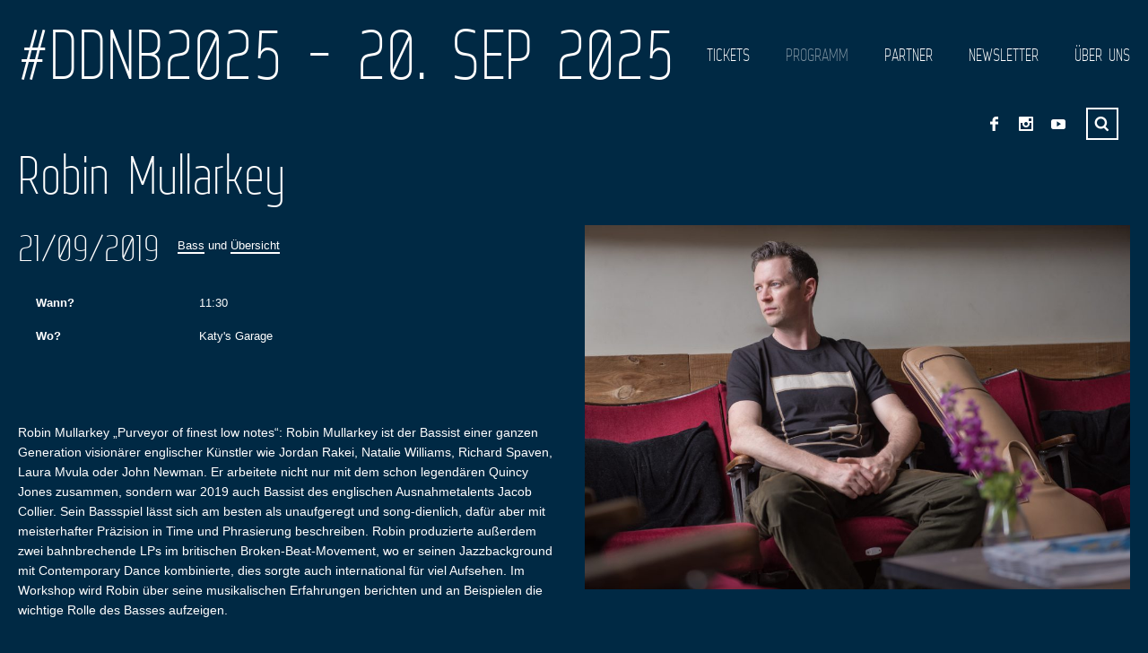

--- FILE ---
content_type: text/html; charset=UTF-8
request_url: https://dresdner-drum-bass-festival.de/event/alex-hoeffken-2/
body_size: 11115
content:
<!DOCTYPE html>
<html lang="de-DE">

<head>

    <meta charset="UTF-8" />
    
    <meta http-equiv="content-type" content="text/html; charset=UTF-8" />
	
    <link rel="dns-prefetch" href="http://ajax.googleapis.com" />
    
	    
    <meta name="viewport" content="width=device-width, initial-scale=1, maximum-scale=1, minimum-scale=1">
    <meta name="author" content="www.grandpixels.com" />
	
    <link rel="alternate" type="application/rss+xml" title="#DDNB2025 &#8211; 20. SEP 2025 RSS Feed" href="https://dresdner-drum-bass-festival.de/feed/" />
    
    <link rel="pingback" href="https://dresdner-drum-bass-festival.de/xmlrpc.php" />
    
    

    <!--[if lt IE 9]>
    <script src="http://html5shiv.googlecode.com/svn/trunk/html5.js"></script>
    <![endif]-->
    
	<meta name='robots' content='index, follow, max-image-preview:large, max-snippet:-1, max-video-preview:-1' />

	<!-- This site is optimized with the Yoast SEO plugin v26.6 - https://yoast.com/wordpress/plugins/seo/ -->
	<title>Robin Mullarkey - #DDNB2025 - 20. SEP 2025</title>
	<link rel="canonical" href="https://dresdner-drum-bass-festival.de/event/alex-hoeffken-2/" />
	<meta property="og:locale" content="de_DE" />
	<meta property="og:type" content="article" />
	<meta property="og:title" content="Robin Mullarkey - #DDNB2025 - 20. SEP 2025" />
	<meta property="og:description" content="Robin Mullarkey „Purveyor of finest low notes“: Robin Mullarkey ist der Bassist einer ganzen Generation visionärer englischer Künstler wie Jordan Rakei, Natalie Williams, Richard Spaven, Laura Mvula oder John Newman. ..." />
	<meta property="og:url" content="https://dresdner-drum-bass-festival.de/event/alex-hoeffken-2/" />
	<meta property="og:site_name" content="#DDNB2025 - 20. SEP 2025" />
	<meta property="article:publisher" content="https://www.facebook.com/DresdnerDrumBassFestival" />
	<meta property="article:modified_time" content="2019-09-02T22:30:19+00:00" />
	<meta property="og:image" content="https://dresdner-drum-bass-festival.de/wp-content/uploads/2019/08/MSJ_1099-1024x683.jpg" />
	<meta property="og:image:width" content="1024" />
	<meta property="og:image:height" content="683" />
	<meta property="og:image:type" content="image/jpeg" />
	<meta name="twitter:label1" content="Geschätzte Lesezeit" />
	<meta name="twitter:data1" content="1 Minute" />
	<script type="application/ld+json" class="yoast-schema-graph">{"@context":"https://schema.org","@graph":[{"@type":"WebPage","@id":"https://dresdner-drum-bass-festival.de/event/alex-hoeffken-2/","url":"https://dresdner-drum-bass-festival.de/event/alex-hoeffken-2/","name":"Robin Mullarkey - #DDNB2025 - 20. SEP 2025","isPartOf":{"@id":"https://dresdner-drum-bass-festival.de/#website"},"primaryImageOfPage":{"@id":"https://dresdner-drum-bass-festival.de/event/alex-hoeffken-2/#primaryimage"},"image":{"@id":"https://dresdner-drum-bass-festival.de/event/alex-hoeffken-2/#primaryimage"},"thumbnailUrl":"https://dresdner-drum-bass-festival.de/wp-content/uploads/2019/08/MSJ_1099-1024x683.jpg","datePublished":"2019-08-07T21:02:49+00:00","dateModified":"2019-09-02T22:30:19+00:00","inLanguage":"de","potentialAction":[{"@type":"ReadAction","target":["https://dresdner-drum-bass-festival.de/event/alex-hoeffken-2/"]}]},{"@type":"ImageObject","inLanguage":"de","@id":"https://dresdner-drum-bass-festival.de/event/alex-hoeffken-2/#primaryimage","url":"https://dresdner-drum-bass-festival.de/wp-content/uploads/2019/08/MSJ_1099-1024x683.jpg","contentUrl":"https://dresdner-drum-bass-festival.de/wp-content/uploads/2019/08/MSJ_1099-1024x683.jpg","width":1024,"height":683},{"@type":"WebSite","@id":"https://dresdner-drum-bass-festival.de/#website","url":"https://dresdner-drum-bass-festival.de/","name":"#DDNB2025 - 20. SEP 2025","description":"Das coolste Rhythmus-Festival Deutschlands","publisher":{"@id":"https://dresdner-drum-bass-festival.de/#organization"},"potentialAction":[{"@type":"SearchAction","target":{"@type":"EntryPoint","urlTemplate":"https://dresdner-drum-bass-festival.de/?s={search_term_string}"},"query-input":{"@type":"PropertyValueSpecification","valueRequired":true,"valueName":"search_term_string"}}],"inLanguage":"de"},{"@type":"Organization","@id":"https://dresdner-drum-bass-festival.de/#organization","name":"Dresdner Drum & Bass Festival","url":"https://dresdner-drum-bass-festival.de/","logo":{"@type":"ImageObject","inLanguage":"de","@id":"https://dresdner-drum-bass-festival.de/#/schema/logo/image/","url":"https://dresdner-drum-bass-festival.de/wp-content/uploads/2022/07/DDBF22_Logo-rund.png","contentUrl":"https://dresdner-drum-bass-festival.de/wp-content/uploads/2022/07/DDBF22_Logo-rund.png","width":500,"height":500,"caption":"Dresdner Drum & Bass Festival"},"image":{"@id":"https://dresdner-drum-bass-festival.de/#/schema/logo/image/"},"sameAs":["https://www.facebook.com/DresdnerDrumBassFestival","https://x.com/drumbassfest","https://www.instagram.com/dresdnerdrumbassfestival/"]}]}</script>
	<!-- / Yoast SEO plugin. -->


<link rel='dns-prefetch' href='//fonts.googleapis.com' />
<link rel="alternate" type="application/rss+xml" title="#DDNB2025 - 20. SEP 2025 &raquo; Feed" href="https://dresdner-drum-bass-festival.de/feed/" />
<link rel="alternate" type="application/rss+xml" title="#DDNB2025 - 20. SEP 2025 &raquo; Kommentar-Feed" href="https://dresdner-drum-bass-festival.de/comments/feed/" />
<link rel="alternate" title="oEmbed (JSON)" type="application/json+oembed" href="https://dresdner-drum-bass-festival.de/wp-json/oembed/1.0/embed?url=https%3A%2F%2Fdresdner-drum-bass-festival.de%2Fevent%2Falex-hoeffken-2%2F&#038;lang=de" />
<link rel="alternate" title="oEmbed (XML)" type="text/xml+oembed" href="https://dresdner-drum-bass-festival.de/wp-json/oembed/1.0/embed?url=https%3A%2F%2Fdresdner-drum-bass-festival.de%2Fevent%2Falex-hoeffken-2%2F&#038;format=xml&#038;lang=de" />
<style id='wp-img-auto-sizes-contain-inline-css' type='text/css'>
img:is([sizes=auto i],[sizes^="auto," i]){contain-intrinsic-size:3000px 1500px}
/*# sourceURL=wp-img-auto-sizes-contain-inline-css */
</style>
<style id='wp-emoji-styles-inline-css' type='text/css'>

	img.wp-smiley, img.emoji {
		display: inline !important;
		border: none !important;
		box-shadow: none !important;
		height: 1em !important;
		width: 1em !important;
		margin: 0 0.07em !important;
		vertical-align: -0.1em !important;
		background: none !important;
		padding: 0 !important;
	}
/*# sourceURL=wp-emoji-styles-inline-css */
</style>
<style id='wp-block-library-inline-css' type='text/css'>
:root{--wp-block-synced-color:#7a00df;--wp-block-synced-color--rgb:122,0,223;--wp-bound-block-color:var(--wp-block-synced-color);--wp-editor-canvas-background:#ddd;--wp-admin-theme-color:#007cba;--wp-admin-theme-color--rgb:0,124,186;--wp-admin-theme-color-darker-10:#006ba1;--wp-admin-theme-color-darker-10--rgb:0,107,160.5;--wp-admin-theme-color-darker-20:#005a87;--wp-admin-theme-color-darker-20--rgb:0,90,135;--wp-admin-border-width-focus:2px}@media (min-resolution:192dpi){:root{--wp-admin-border-width-focus:1.5px}}.wp-element-button{cursor:pointer}:root .has-very-light-gray-background-color{background-color:#eee}:root .has-very-dark-gray-background-color{background-color:#313131}:root .has-very-light-gray-color{color:#eee}:root .has-very-dark-gray-color{color:#313131}:root .has-vivid-green-cyan-to-vivid-cyan-blue-gradient-background{background:linear-gradient(135deg,#00d084,#0693e3)}:root .has-purple-crush-gradient-background{background:linear-gradient(135deg,#34e2e4,#4721fb 50%,#ab1dfe)}:root .has-hazy-dawn-gradient-background{background:linear-gradient(135deg,#faaca8,#dad0ec)}:root .has-subdued-olive-gradient-background{background:linear-gradient(135deg,#fafae1,#67a671)}:root .has-atomic-cream-gradient-background{background:linear-gradient(135deg,#fdd79a,#004a59)}:root .has-nightshade-gradient-background{background:linear-gradient(135deg,#330968,#31cdcf)}:root .has-midnight-gradient-background{background:linear-gradient(135deg,#020381,#2874fc)}:root{--wp--preset--font-size--normal:16px;--wp--preset--font-size--huge:42px}.has-regular-font-size{font-size:1em}.has-larger-font-size{font-size:2.625em}.has-normal-font-size{font-size:var(--wp--preset--font-size--normal)}.has-huge-font-size{font-size:var(--wp--preset--font-size--huge)}.has-text-align-center{text-align:center}.has-text-align-left{text-align:left}.has-text-align-right{text-align:right}.has-fit-text{white-space:nowrap!important}#end-resizable-editor-section{display:none}.aligncenter{clear:both}.items-justified-left{justify-content:flex-start}.items-justified-center{justify-content:center}.items-justified-right{justify-content:flex-end}.items-justified-space-between{justify-content:space-between}.screen-reader-text{border:0;clip-path:inset(50%);height:1px;margin:-1px;overflow:hidden;padding:0;position:absolute;width:1px;word-wrap:normal!important}.screen-reader-text:focus{background-color:#ddd;clip-path:none;color:#444;display:block;font-size:1em;height:auto;left:5px;line-height:normal;padding:15px 23px 14px;text-decoration:none;top:5px;width:auto;z-index:100000}html :where(.has-border-color){border-style:solid}html :where([style*=border-top-color]){border-top-style:solid}html :where([style*=border-right-color]){border-right-style:solid}html :where([style*=border-bottom-color]){border-bottom-style:solid}html :where([style*=border-left-color]){border-left-style:solid}html :where([style*=border-width]){border-style:solid}html :where([style*=border-top-width]){border-top-style:solid}html :where([style*=border-right-width]){border-right-style:solid}html :where([style*=border-bottom-width]){border-bottom-style:solid}html :where([style*=border-left-width]){border-left-style:solid}html :where(img[class*=wp-image-]){height:auto;max-width:100%}:where(figure){margin:0 0 1em}html :where(.is-position-sticky){--wp-admin--admin-bar--position-offset:var(--wp-admin--admin-bar--height,0px)}@media screen and (max-width:600px){html :where(.is-position-sticky){--wp-admin--admin-bar--position-offset:0px}}
/*wp_block_styles_on_demand_placeholder:69695dd1d567a*/
/*# sourceURL=wp-block-library-inline-css */
</style>
<style id='classic-theme-styles-inline-css' type='text/css'>
/*! This file is auto-generated */
.wp-block-button__link{color:#fff;background-color:#32373c;border-radius:9999px;box-shadow:none;text-decoration:none;padding:calc(.667em + 2px) calc(1.333em + 2px);font-size:1.125em}.wp-block-file__button{background:#32373c;color:#fff;text-decoration:none}
/*# sourceURL=/wp-includes/css/classic-themes.min.css */
</style>
<link rel='stylesheet' id='gp-style-css' href='https://dresdner-drum-bass-festival.de/wp-content/themes/muse-child/style.css?ver=6.9' type='text/css' media='all' />
<link rel='stylesheet' id='gp-style-font-opensans-css' href='http://fonts.googleapis.com/css?family=Open+Sans&#038;subset=latin%2Ccyrillic-ext%2Cgreek-ext%2Cgreek%2Cvietnamese%2Clatin-ext%2Ccyrillic&#038;ver=6.9' type='text/css' media='all' />
<script type="text/javascript" src="https://dresdner-drum-bass-festival.de/wp-includes/js/jquery/jquery.min.js?ver=3.7.1" id="jquery-core-js"></script>
<script type="text/javascript" src="https://dresdner-drum-bass-festival.de/wp-includes/js/jquery/jquery-migrate.min.js?ver=3.4.1" id="jquery-migrate-js"></script>
<link rel="https://api.w.org/" href="https://dresdner-drum-bass-festival.de/wp-json/" /><link rel="EditURI" type="application/rsd+xml" title="RSD" href="https://dresdner-drum-bass-festival.de/xmlrpc.php?rsd" />

<link rel='shortlink' href='https://dresdner-drum-bass-festival.de/?p=4230' />
	
		<style type="text/css">
		
		        @font-face {
            font-family: 'WebServeroffRegular';
            src: url('https://dresdner-drum-bass-festival.de/wp-content/themes/muse/fonts/web-serveroff/Web-Serveroff.eot');
            src: url('https://dresdner-drum-bass-festival.de/wp-content/themes/muse/fonts/web-serveroff/Web-Serveroff.eot?#iefix') format('embedded-opentype'),
                 url('https://dresdner-drum-bass-festival.de/wp-content/themes/muse/fonts/web-serveroff/Web-Serveroff.woff') format('woff'),
                 url('https://dresdner-drum-bass-festival.de/wp-content/themes/muse/fonts/web-serveroff/Web-Serveroff.ttf') format('truetype'),
                 url('https://dresdner-drum-bass-festival.de/wp-content/themes/muse/fonts/web-serveroff/Web-Serveroff.svg#WebServeroffRegular') format('svg');
            font-weight: normal;
            font-style: normal;
        }
        			
		/* Font Face */
		
		/* Typography */
		h1, h2, h3, h4, h5, h6 { font-family: "WebServeroffRegular", Helvetica, Arial, sans-serif !important; }
		blockquote { font-family: "WebServeroffRegular", Helvetica, Arial, sans-serif !important; }
		/* Forms */
		label { font-family: "WebServeroffRegular", Helvetica, Arial, sans-serif !important; }
		/* Logo */
		header.header .logo { font-family: "WebServeroffRegular", Helvetica, Arial, sans-serif !important; }
		/* Navigation */
		.navigation-primary,
		.navigation-mobile,
		.categories { font-family: "WebServeroffRegular", Helvetica, Arial, sans-serif !important; }
		/* Slideshow */
		.slide-caption,
		.slide-caption p { font-family: "WebServeroffRegular", Helvetica, Arial, sans-serif !important; }
		/* Widgets */
		.widget_recent_tweet .tweet-text, .widget_pages li a, .widget_subpages li a, .widget_nav_menu li a, .widget_archive li, .widget_categories li, .widget_archive li li, .widget_categories li li, .widget_product_categories li { font-family: "WebServeroffRegular", Helvetica, Arial, sans-serif !important; }
		
		/* Retina Logo */
		
				
		/* Colors & Positions */
		
		/* CSS Common > Selection */
		::selection { background: #bf1817; }
		::-moz-selection { background: #bf1817; }
		/* CSS Common > Links */
		a { color: #ffffff; }
		a:hover { color: #ffffff; border-color: #ffffff; background-color: #002944; }
		a.underline, .underline a, a.underline-hover:hover, .underline-hover a:hover { color: #ffffff; border-color: #ffffff; }
		.content-shop a,
		.content-shop a:hover { background-color: transparent !important; }
		/* Body */
		body { color: #ffffff; background-color: #002944; }
		/* Typography */
		blockquote { color: #bf1817; }
		blockquote cite { color: #ffffff; }
		/* Forms */
		button, .button a, .comments #submit { color: #ffffff; background-color: #002944; border-color: #ffffff; }
		button:hover, .button a:hover, .comments #submit:hover { background-color: #bf1817 !important; border-color: #bf1817; }
		/* Forms > Comments */
		.comments .comment .comment-body { background-color: #002944; }
		.comments .comment .comment-body:before { border-top-color: #002944; }
		.comments .comment.bypostauthor > div > .comment-body { background-color: #002944; }
		.comments .comment.bypostauthor > div > .comment-body:before { border-top-color: #002944; }		
		.comments #cancel-comment-reply-link { color: #bf1817; }
		.comments #cancel-comment-reply-link:hover { color: #ffffff; }
		/* Grid > Common */
		.grid-tiles .tile-block,
		.grid-tiles-sidebar .tile-block { background-color: #002944; }
		/* Header */
		header.header { position: fixed; }
		/* Header > Logo */
		header.header .logo-image.filled { background-color: #002944; }
		header.header .logo-default { background-color: #002944; }
		/* Navigation */
		.navigation { position: fixed; }
		/* Navigation > Navigation > 1st Level */
		.navigation-primary li,
		.navigation-primary li a { color: #ffffff !important; background-color: #002944; }
		.navigation-primary li:hover a,
		.navigation-primary li a:hover { color: #002944 !important; background-color: #ffffff !important; }
		/* Navigation > Navigation > 2nd+ Level */
		.navigation-primary li li,
		.navigation-primary li li a { background-color: #ffffff; }
		.navigation-primary li li a:hover { color: #002944 !important; }
		/* Navigation > Navigation - Mobile */
		.navigation-mobile li a { color: #002944 !important; background-color: #ffffff; }
		.navigation-mobile li a:hover { color: #ffffff !important; background-color: #002944; }
		.navigation-mobile-button a { background-color: #002944; }
		.navigation-mobile-button a:hover { background-color: #bf1817; }
		.page-template-template-home-php .navigation-mobile-button { position: absolute !important; }
		/* Navigation > Navigation - Categories */
		.categories ul li a { color: #ffffff !important; background-color: #bf1817; }
		.categories ul li a:hover { color: #ffffff !important; background-color: #002944; }
		.categories ul li.current-cat a { background-color: #002944; }
		.categories ul li.current-cat a:hover { background-color: #bf1817; }
		/* Toolbar > qTranslate Language Switcher */
		.toolbar .qtrans_language_chooser li { border-color: #ffffff; }
		.toolbar .qtrans_language_chooser li:hover { background-color: #002944; }
		/* Toolbar > Shop Mini Cart */
		.cart-mini li.checkout a { background-color: #bf1817; }
		.cart-mini li.checkout a:hover { background-color: #002944; }
		/* Toolbar > Search - Modal */
		.modal-search-button li a { border-color: #ffffff; }
		.modal-search-button li a:hover { background-color: #002944; }
		.modal-search-close { background-color: #bf1817; }
		.modal-search-close:hover { background-color: #002944; }
		/* Slideshow */
		.slide-caption h2,
		.slide-caption h2.link a { background-color: #bf1817; }
		.slide-caption h2.link a:hover { background-color: #002944; }
		.slide-caption p { background-color: #002944; }
		/* Posts > Common */
		.post .post-body,
		.post .post-image-container { background-color: #002944; }
		.post-share li a { background-color: #002944; }
		.post-share li a:hover { background-color: #bf1817; }
		.post-buy.button a { color: #ffffff; border-color: #ffffff; }
		.post-buy.button a:hover { background-color: #bf1817; border-color: #ffffff; }
		.post-meta .button a { color: #ffffff; background-color: #bf1817; }
		.post-meta .button a:hover { background-color: #002944 !important; }
		/* Posts > Blog & Event Grid Home */
		.grid-post-home { background-color: #002944; }
		.grid-post-home a:hover { background-color: #bf1817; }
		.grid-post-home .post a:hover .post-title { border-color: #ffffff; }
		.grid-event-home { background-color: #002944; }
		/* Posts > Blog Grid */
		.grid-blog .tile.format-audio .post-body.corner:before,
		.grid-blog .tile.format-gallery .post-body.corner:before,
		.grid-blog .tile.format-video .post-body.corner:before,
		.grid-blog .tile.format-quote .post-body.corner:before { border-right-color: #002944; }
		.grid-blog .tile.format-audio .post-corner:before,
		.grid-blog .tile.format-gallery .post-corner:before,
		.grid-blog .tile.format-video .post-corner:before,
		.grid-blog .tile.format-quote .post-corner:before { border-top-color: #002944; }
		.grid-blog .tile.format-quote blockquote { color: #ffffff; }
		/* Posts > Event Grid */
		.grid-event-past .tile .tile-block { background-color: #002944; }
		/* Posts > Event List */
		.list-event .inner { background-color: #002944; }
		/* Posts > Archive Grid */
		.grid-archives a { color: #002944; }
		.grid-archives a:hover { color: #ffffff; }
		/* Singles > Common */
		.post-meta .post-comments a,
		.post-meta .post-categories a { color: #002944; }
		.post-meta .post-comments a:hover,
		.post-meta .post-categories a:hover { color: #ffffff; }
		.post-meta-line ul.post-categories a { background-color: #bf1817; }
		.post-meta-line ul.post-categories a:hover { background-color: #002944; }
		.post-meta-table .inner { background-color: #002944; }
		/* Singles > Single Blog */
		.single-blog .format-quote blockquote { color: #ffffff; }
		/* Singles > Single Event */
		.single-event .post-facebook a:hover { background-color: #bf1817 !important; }
		.single-event .post-vk a:hover { background-color: #bf1817 !important; }
		/* Pagination */
		.pagination a,
		.pagination-post a { background-color: #002944; }
		.pagination a:hover,
		.pagination-post a:hover,
		.pagination span.current { background-color: #bf1817; }
		/* Widgets > Areas */
		.wa-footer-top { color: #002944; background-color: #ffffff; }
		.wa-footer-bottom { color: #002944; background-color: #ffffff; }
		.wa-footer-container { border-color: #002944; }
		/* Widget Tweets [Custom] */
		.widget_tweets li a,
		.widget_recent_tweet li a { color: #002944; }
		.widget_tweets li a:hover,
		.widget_recent_tweet li a:hover { color: #ffffff; background-color: #002944; }
		/* Widget Recent [WordPress & Custom] */
		.widget_recent_posts a,
		.widget_recent_events a,
		.widget_recent_albums a,
		.widget_recent_videos a,
		.widget_recent_entries a,
		.widget_recent_comments a { color: #002944; border-color: #002944; }
		.widget_recent_posts a:hover,
		.widget_recent_events a:hover,
		.widget_recent_albums a:hover,
		.widget_recent_videos a:hover,
		.widget_recent_entries a:hover,
		.widget_recent_comments a:hover { color: #ffffff; }
		/* Widget Pages, Subpages, Navigation [WordPress] */
		.widget_pages li a,
		.widget_subpages li a,
		.widget_nav_menu li a { background-color: #002944; }
		.widget_pages li a:hover,
		.widget_subpages li a:hover,
		.widget_nav_menu li a:hover { background-color: #bf1817; }
		/* Widget Archive, Categories [WordPress] */
		.widget_archive li,
		.widget_categories li { color: #ffffff; background-color: #002944; }
		.widget_archive li a,
		.widget_categories li a { color: #ffffff; }
		/* Widget Tag Cloud & Tags [WordPress] */
		.post-tags a,
		.widget_tag_cloud a { background-color: #002944; }
		.post-tags a:hover,
		.widget_tag_cloud a:hover { background-color: #bf1817; }
		/* Widget Links [WordPress] */
		.widget_links li a { color: #002944; }
		.widget_links li a:hover { color: #ffffff; }
		/* Widget qTranslate [qTranslate] */
		.widget_qtranslate li a { background-color: #002944; }
		.widget_qtranslate li a:hover { background-color: #bf1817; }
		/* Shortcodes > Tabs */
		.gp-tabs .ui-tabs-nav li.ui-state-default a { color: #ffffff; background-color: #002944; }
		.gp-tabs .ui-tabs-nav li.ui-state-default a:hover { color: #ffffff; background-color: #bf1817; }
		.gp-tabs .ui-tabs-nav li.ui-state-active a,
		.gp-tabs .ui-tabs-nav li.ui-state-active a:hover { color: #002944; background-color: #ffffff; }
		.gp-tabs .ui-tabs-panel { background-color: #ffffff; color: #002944; }
		/* Components > Slideshow */
		.gp-theme .rsArrowIcn { background-color: #bf1817; }
		.gp-theme .rsArrowIcn:hover { background-color: #002944; }
		.gp-theme .rsPlayBtn .rsPlayBtnIcon { background-color: #002944; }
		.gp-theme .rsPlayBtn:hover .rsPlayBtnIcon { background-color: #bf1817; }
		.gp-theme .rsCloseVideoIcn { background-color: #bf1817; }
		.gp-theme .rsCloseVideoIcn:hover { background-color: #002944; }
		/* Components > Player */
		.player a:hover { background-color: #002944 !important; }
		.player-progress { background-color: #002944; }
		.player-progress .player-seek-bar { background-color: #002944; }
		.player-progress .player-play-bar { background-color: #bf1817; }
		.player-controls { background-color: #002944; }
		.player-controls .player-volume-value { background-color: #ffffff; }
		.player-controls .player-volume-container { background-color: #002944; }
		.player-playlist ul li a { background-color: #002944; }
		.player-playlist ul li a:hover { background-color: #bf1817 !important; }
		.player-playlist ul li.jp-playlist-current a { background-color: #002944 !important; }
		.grid-blog .post-audio { background-color: #002944; }
		/* Components > Lightbox */
		.lightbox-arrow-left,
		.lightbox-arrow-right { background-color: #bf1817; }
		.lightbox-arrow-left:hover,
		.lightbox-arrow-right:hover { background-color: #002944; }
		.lightbox-close { background-color: #bf1817; }
		.lightbox-close:hover { background-color: #002944; }
        .lightbox-title-container { background-color: #bf1817; }
		/* reCaptcha */
		.recaptcha_theme_clean.recaptchatable #recaptcha_image { border-color: #ffffff !important; }
		/* Components > Back to Top Button */
		.back-to-top { background-color: #bf1817; }
		.back-to-top:hover { background-color: #002944; }
		
				
				
		</style>
		
				<link rel="shortcut icon" href="http://dresdner-drum-bass-festival.de/wp-content/uploads/2014/07/favicon.jpg" />
				<link rel="apple-touch-icon-precomposed" href="https://dresdner-drum-bass-festival.de/wp-content/themes/muse/apple-touch-icon-precomposed.png" />
				<link rel="apple-touch-icon-precomposed" sizes="72x72" href="https://dresdner-drum-bass-festival.de/wp-content/themes/muse/apple-touch-icon-72x72-precomposed.png" />
				<link rel="apple-touch-icon-precomposed" sizes="114x114" href="https://dresdner-drum-bass-festival.de/wp-content/themes/muse/apple-touch-icon-114x114-precomposed.png" />
				<link rel="apple-touch-icon-precomposed" sizes="144x144" href="https://dresdner-drum-bass-festival.de/wp-content/themes/muse/apple-touch-icon-144x144-precomposed.png" />
		<style type="text/css" id="custom-background-css">
body.custom-background { background-color: #002944; }
</style>
	    
</head>

<body class="wp-singular event-template-default single single-event postid-4230 custom-background wp-theme-muse wp-child-theme-muse-child chrome">

	<div class="body-background"></div>
    
                <div class="modal-search display-none">
                <div class="modal-search-inner">
                    <div class="modal-search-input">
                        
<form method="get" action="https://dresdner-drum-bass-festival.de/">
	<fieldset>

    	<input type="text" class="input-search no-radius transition" title="Search ..." value="Search ..." name="s" />

	</fieldset>
</form>
                    </div>
                </div>
                <a href="javascript:;" title="Close" class="modal-search-close"></a>
                
            </div><!-- END // modal-search -->
            
    <header class="header transition">
    
    	        
            <div class="logo logo-default">
                
                <a href="https://dresdner-drum-bass-festival.de" title="#DDNB2025 - 20. SEP 2025">#DDNB2025 - 20. SEP 2025</a>
                
            </div><!-- END // logo-default -->
            
            
    </header><!-- END // header -->
    
    <nav id="navigation" class="navigation" role="navigation">

        <ul id="navigation-primary" class="navigation-primary"><li id="menu-item-4058" class="menu-item menu-item-type-post_type menu-item-object-page menu-item-4058"><a href="https://dresdner-drum-bass-festival.de/news/">News</a></li>
<li id="menu-item-5102" class="menu-item menu-item-type-custom menu-item-object-custom menu-item-5102"><a target="_blank" href="https://www.tixforgigs.com/de-DE/Event/59526/19-dresdner-drum-bass-festival-2025-dresden">Tickets</a></li>
<li id="menu-item-4438" class="menu-item menu-item-type-post_type menu-item-object-page menu-item-4438 current_page_item"><a href="https://dresdner-drum-bass-festival.de/programm/">Programm</a></li>
<li id="menu-item-4053" class="menu-item menu-item-type-post_type menu-item-object-page menu-item-4053"><a href="https://dresdner-drum-bass-festival.de/partner/">Partner</a></li>
<li id="menu-item-4849" class="menu-item menu-item-type-post_type menu-item-object-page menu-item-4849"><a href="https://dresdner-drum-bass-festival.de/newsletter/">Newsletter</a></li>
<li id="menu-item-4809" class="menu-item menu-item-type-post_type menu-item-object-page menu-item-has-children menu-item-4809"><a href="https://dresdner-drum-bass-festival.de/ueber-uns/">Über uns</a>
<ul class="sub-menu">
	<li id="menu-item-4049" class="menu-item menu-item-type-post_type menu-item-object-page menu-item-4049"><a href="https://dresdner-drum-bass-festival.de/kontakt/">Kontakt</a></li>
	<li id="menu-item-4057" class="menu-item menu-item-type-post_type menu-item-object-page menu-item-4057"><a href="https://dresdner-drum-bass-festival.de/kontakt/impressum-disclaimer/">Impressum</a></li>
	<li id="menu-item-4050" class="menu-item menu-item-type-post_type menu-item-object-page menu-item-privacy-policy menu-item-4050"><a rel="privacy-policy" href="https://dresdner-drum-bass-festival.de/kontakt/datenschutzerklaerung/">Datenschutzerklärung</a></li>
	<li id="menu-item-4046" class="menu-item menu-item-type-post_type menu-item-object-page menu-item-4046"><a href="https://dresdner-drum-bass-festival.de/kontakt/agbs/">ALLGEMEINE GESCHÄFTSBEDINGUNGEN / HAUSORDNUNG</a></li>
	<li id="menu-item-4047" class="menu-item menu-item-type-post_type menu-item-object-page menu-item-4047"><a href="https://dresdner-drum-bass-festival.de/archiv/">Archiv</a></li>
	<li id="menu-item-4048" class="menu-item menu-item-type-post_type menu-item-object-page menu-item-has-children menu-item-4048"><a href="https://dresdner-drum-bass-festival.de/archiv/galerie/">Galerie</a>
	<ul class="sub-menu">
		<li id="menu-item-3679" class="menu-item menu-item-type-post_type menu-item-object-gallery menu-item-3679"><a href="https://dresdner-drum-bass-festival.de/gallery/2016-2/">2016</a></li>
		<li id="menu-item-3134" class="menu-item menu-item-type-post_type menu-item-object-gallery menu-item-3134"><a href="https://dresdner-drum-bass-festival.de/gallery/2015-2/">2015</a></li>
		<li id="menu-item-2904" class="menu-item menu-item-type-post_type menu-item-object-gallery menu-item-2904"><a href="https://dresdner-drum-bass-festival.de/gallery/2014-2/">2014</a></li>
		<li id="menu-item-2217" class="menu-item menu-item-type-post_type menu-item-object-gallery menu-item-2217"><a href="https://dresdner-drum-bass-festival.de/gallery/2013-2/">2013</a></li>
		<li id="menu-item-934" class="menu-item menu-item-type-post_type menu-item-object-gallery menu-item-934"><a href="https://dresdner-drum-bass-festival.de/gallery/2012-2/">2012</a></li>
		<li id="menu-item-774" class="menu-item menu-item-type-post_type menu-item-object-gallery menu-item-774"><a href="https://dresdner-drum-bass-festival.de/gallery/2011-2/">2011</a></li>
		<li id="menu-item-1021" class="menu-item menu-item-type-post_type menu-item-object-gallery menu-item-1021"><a href="https://dresdner-drum-bass-festival.de/gallery/2010-3/">2010</a></li>
		<li id="menu-item-1642" class="menu-item menu-item-type-post_type menu-item-object-gallery menu-item-1642"><a href="https://dresdner-drum-bass-festival.de/gallery/2009-2/">2009</a></li>
		<li id="menu-item-1641" class="menu-item menu-item-type-post_type menu-item-object-gallery menu-item-1641"><a href="https://dresdner-drum-bass-festival.de/gallery/2008-2/">2008</a></li>
		<li id="menu-item-1640" class="menu-item menu-item-type-post_type menu-item-object-gallery menu-item-1640"><a href="https://dresdner-drum-bass-festival.de/gallery/2007-2/">2007</a></li>
	</ul>
</li>
</ul>
</li>
</ul>
    </nav><!-- END // navigation -->

    <div id="navigation-mobile-button" class="navigation-mobile-button">
            
        <a href="#navigation-mobile"></a>
        
    </div><!-- END // navigation-mobile-button -->
	
    
<div class="toolbar toolbar-header clearfix">

    
        
<ul class="socials">
        
            
        <li class="social-facebook">
            <a href="https://www.facebook.com/DresdnerDrumBassFestival" title="Facebook" target="_blank">
                Facebook            </a>
        </li>
        
        
            
        <li class="social-instagram">
            <a href="https://www.instagram.com/dresdnerdrumbassfestival/" title="Instagram" target="_blank">
                Instagram            </a>
        </li>
        
        
    
            
        <li class="social-youtube">
            <a href="https://www.youtube.com/channel/UCOzZwEA2tvmI7WEhmoaWCZg" title="YouTube" target="_blank">
                YouTube            </a>
        </li>
        
    
        
        
    
        
        
        
        
        
        
        
        
        
        
        
        
        
        
        
        
        
</ul><!-- END // socials -->    
        
        
        <ul class="modal-search-button">
            
            <li>
                <a href="javascript:;" title="Search ...">
                    Search ...                </a>
            </li>
            
        </ul>
    
        
        
            
        
        
        <ul class="cart-mini">
        
                        
        </ul><!-- END // cart-mini -->
    
    
</div><!-- END // toolbar -->
	<div class="canvas">
		
        
<header class="page-header">
    
    <h1>
		Robin Mullarkey    	
            
    </h1>
    
</header><!-- END // page-header -->        		
		<div class="grid">
        
        	            
            <div class="content single-event one-entire" role="main">
                            
				                
                        <article class="clearfix post-4230 event type-event status-publish has-post-thumbnail hentry category-event-bass category-event-uebersicht">

							                            
                                <div class="col-1 one-half float-right-important">
                                
                                                            
                                                                
                                    <div class="post-image lightbox overlay">
                                        <a href="https://dresdner-drum-bass-festival.de/wp-content/uploads/2019/08/MSJ_1099-1024x683.jpg">
                                            <img width="1024" height="683" src="https://dresdner-drum-bass-festival.de/wp-content/uploads/2019/08/MSJ_1099-1024x683.jpg" class="attachment-large size-large wp-post-image" alt="" decoding="async" fetchpriority="high" srcset="https://dresdner-drum-bass-festival.de/wp-content/uploads/2019/08/MSJ_1099-1024x683.jpg 1024w, https://dresdner-drum-bass-festival.de/wp-content/uploads/2019/08/MSJ_1099-1024x683-600x400.jpg 600w, https://dresdner-drum-bass-festival.de/wp-content/uploads/2019/08/MSJ_1099-1024x683-768x512.jpg 768w, https://dresdner-drum-bass-festival.de/wp-content/uploads/2019/08/MSJ_1099-1024x683-1000x667.jpg 1000w, https://dresdner-drum-bass-festival.de/wp-content/uploads/2019/08/MSJ_1099-1024x683-300x200.jpg 300w" sizes="(max-width: 1024px) 100vw, 1024px" />                                            <span class="overlay-block"><span class="overlay-icon"></span></span>
                                        </a>
                                    </div><!-- END // post-image -->
                                    
                                                                
                                                                
                            </div><!-- END // one-half | one-entire -->
                            
                                
                                <div class="col-2 one-half float-left-important margin-right">
                            
                                                        
                            	                            
                            	<div class="post-meta-line one-entire inner-no-top-left clearfix">
                                    
                                    <ul>
                                        <li>
                                            <h2 class="post-date">21/09/2019</h2>
                                        </li>
                                        <li class="post-taxonomies-event underline">
                                            <span class="display-none">Categories:</span><a href="https://dresdner-drum-bass-festival.de/event-category/bass/">Bass</a> und <a href="https://dresdner-drum-bass-festival.de/event-category/uebersicht/">Übersicht</a> 
                                        </li>
                                                                            </ul>
                                        
                                </div><!-- END // post-meta-line -->
                            
                                <div class="post-meta clearfix">
                                    
                                    <div class="post-meta-table underline">
                                        
                                                                                    
                                            <div class="post-time row clearfix">
                                            
                                                <div class="cell head"><div class="inner">Wann?</div></div>
                                                <div class="cell"><div class="inner">11:30</div></div>
                                            
                                            </div><!-- END // post-time -->
                                            
                                                                                
                                                                                        
                                                <div class="post-venue row clearfix">
                                            
                                                    <div class="cell head"><div class="inner">Wo?</div></div>
                                                    <div class="cell"><div class="inner">Katy's Garage</div></div>
                                                
                                                </div><!-- END // post-venue -->
                                                
                                                                                
                                                                                
                                                                                
                                                                                
                                                                                
                                    </div><!-- END // post-meta-table -->
                                    
                                                                        
                                                                        
                                                                        
                                                                        
                                </div><!-- END // post-meta -->
                                
                                <div class="post-content clearfix">
                                
                                    <p><span style="font-weight: 400;">Robin Mullarkey „Purveyor of finest low notes“: Robin Mullarkey ist der Bassist einer ganzen Generation visionärer englischer Künstler wie Jordan Rakei, Natalie Williams, Richard Spaven, Laura Mvula oder John Newman. Er arbeitete nicht nur mit dem schon legendären Quincy Jones zusammen, sondern war 2019 auch Bassist des englischen Ausnahmetalents Jacob Collier. Sein Bassspiel lässt sich am besten als unaufgeregt und song-dienlich, dafür aber mit meisterhafter Präzision in Time und Phrasierung beschreiben. Robin produzierte außerdem zwei bahnbrechende LPs im britischen Broken-Beat-Movement, wo er seinen Jazzbackground mit Contemporary Dance kombinierte, dies sorgte auch international für viel Aufsehen. Im Workshop wird Robin über seine musikalischen Erfahrungen berichten und an Beispielen die wichtige Rolle des Basses aufzeigen.</span></p>
<p><iframe width="1200" height="675" src="https://www.youtube.com/embed/IuMOy_EKbIU?feature=oembed" frameborder="0" allow="accelerometer; autoplay; encrypted-media; gyroscope; picture-in-picture" allowfullscreen></iframe></p>
                                    
                                </div><!-- END // post-content -->

										
		<div class="post-share">
	
			<h3>Share</h3>
	
			<ul>
			
							
					<li class="share-twitter social-twitter">
						<a href="http://twitter.com/share?url=https://dresdner-drum-bass-festival.de/event/alex-hoeffken-2/&amp;text=Robin%20Mullarkey" title="Tweet This" target="_blank"></a>
					</li>
				
								
							
					<li class="share-facebook social-facebook">
						<a href="http://www.facebook.com/sharer.php?u=https://dresdner-drum-bass-festival.de/event/alex-hoeffken-2/&amp;title=Robin%20Mullarkey" title="Share on Facebook" target="_blank"></a>
					</li>
				
								
							
					<li class="share-googleplus social-googleplus">
						<a href="https://plus.google.com/share?url=https://dresdner-drum-bass-festival.de/event/alex-hoeffken-2/" title="Share on Google+" target="_blank"></a>
					</li>
				
								
								
					
			</ul>
			
		</div>
		
		
                            </div><!-- END // one-half | one-entire -->
                            
                        </article><!-- END // post -->
                
                                
                                                
			</div><!-- END // content -->
            
            
        </div><!-- END // grid -->
        
	</div><!-- END // canvas -->



	<footer class="footer clearfix">
    
    	        
                    
        <div class="footer-absolute clearfix">
        
        	<div class="copyright float-left">
        
        		<a href="http://dresdner-drum-bass-festival.de/impressum-disclaimer/" title="Impressum">Impressum/Disclaimer</a>            
            </div><!-- END // copyright -->
			
            
<div class="toolbar toolbar-footer clearfix">

    
        
<ul class="socials">
        
            
        <li class="social-facebook">
            <a href="https://www.facebook.com/DresdnerDrumBassFestival" title="Facebook" target="_blank">
                Facebook            </a>
        </li>
        
        
            
        <li class="social-instagram">
            <a href="https://www.instagram.com/dresdnerdrumbassfestival/" title="Instagram" target="_blank">
                Instagram            </a>
        </li>
        
        
    
            
        <li class="social-youtube">
            <a href="https://www.youtube.com/channel/UCOzZwEA2tvmI7WEhmoaWCZg" title="YouTube" target="_blank">
                YouTube            </a>
        </li>
        
    
        
        
    
        
        
        
        
        
        
        
        
        
        
        
        
        
        
        
        
        
</ul><!-- END // socials -->    
        
        
        <ul class="modal-search-button">
            
            <li>
                <a href="javascript:;" title="Search ...">
                    Search ...                </a>
            </li>
            
        </ul>
    
        
        
            
        
        
        <ul class="cart-mini">
        
                        
        </ul><!-- END // cart-mini -->
    
    
</div><!-- END // toolbar -->
        </div><!-- END // footer-absolute -->
    
    </footer>
    
    <div class="back-to-top" title="Back to Top"></div><!-- END // back-to-top -->

	<script>
  (function(i,s,o,g,r,a,m){i['GoogleAnalyticsObject']=r;i[r]=i[r]||function(){
  (i[r].q=i[r].q||[]).push(arguments)},i[r].l=1*new Date();a=s.createElement(o),
  m=s.getElementsByTagName(o)[0];a.async=1;a.src=g;m.parentNode.insertBefore(a,m)
  })(window,document,'script','//www.google-analytics.com/analytics.js','ga');

  ga('create', 'UA-41930665-1', 'dresdner-drum-bass-festival.de');
  ga('send', 'pageview');

</script>    <script type="speculationrules">
{"prefetch":[{"source":"document","where":{"and":[{"href_matches":"/*"},{"not":{"href_matches":["/wp-*.php","/wp-admin/*","/wp-content/uploads/*","/wp-content/*","/wp-content/plugins/*","/wp-content/themes/muse-child/*","/wp-content/themes/muse/*","/*\\?(.+)"]}},{"not":{"selector_matches":"a[rel~=\"nofollow\"]"}},{"not":{"selector_matches":".no-prefetch, .no-prefetch a"}}]},"eagerness":"conservative"}]}
</script>
			
		<script type="text/javascript">
		
			//<![CDATA[
				
				// Load Images
				jQuery(document).ready(function() {
					"use strict";
					
					// Load Images
					jQuery(".canvas").loadImages();
	
					// Fit Videos
					jQuery(".canvas").fitVids();
				 
				});
				
								
			//]]>
			
		</script>
			
		
		<script type="text/javascript">
			
			//<![CDATA[
			
				jQuery(document).ready(function() {
		
					jQuery('input[name=s]').focus(function() {
						"use strict";
						
						if (jQuery(this).val() === 'Search ...') {
							jQuery(this).val('');
						}
						
					});
					
					jQuery('input[name=s]').blur(function() {
						"use strict";
						
						if (jQuery(this).val() === '') {
							jQuery(this).val('Search ...'); 
						}
						
					});
				
				});
	
			//]]>
			
		</script>
			
	<script type="text/javascript" src="https://dresdner-drum-bass-festival.de/wp-includes/js/jquery/ui/core.min.js?ver=1.13.3" id="jquery-ui-core-js"></script>
<script type="text/javascript" src="https://dresdner-drum-bass-festival.de/wp-includes/js/jquery/ui/tabs.min.js?ver=1.13.3" id="jquery-ui-tabs-js"></script>
<script type="text/javascript" src="https://dresdner-drum-bass-festival.de/wp-content/themes/muse/javascripts/jquery.jplayer.min.js?ver=2.4.1" id="gp-jplayer-js"></script>
<script type="text/javascript" src="https://dresdner-drum-bass-festival.de/wp-content/themes/muse/javascripts/jquery.isotope.min.js?ver=1.5.21" id="gp-isotope-js"></script>
<script type="text/javascript" src="https://dresdner-drum-bass-festival.de/wp-content/themes/muse/javascripts/jquery.loadimages.min.js?ver=1.0.0" id="gp-loadimages-js"></script>
<script type="text/javascript" src="https://dresdner-drum-bass-festival.de/wp-content/themes/muse/javascripts/jquery.fitvids.js?ver=1.0" id="gp-fitvids-js"></script>
<script type="text/javascript" src="https://dresdner-drum-bass-festival.de/wp-content/themes/muse/javascripts/jquery.backstretch.min.js?ver=2.0.4" id="gp-backstretch-js"></script>
<script type="text/javascript" src="https://dresdner-drum-bass-festival.de/wp-content/themes/muse/javascripts/jquery.respond.min.js?ver=1.0.0" id="gp-respond-js"></script>
<script type="text/javascript" src="https://dresdner-drum-bass-festival.de/wp-content/themes/muse/javascripts/jquery.touchtouch.min.js?ver=1.0.0" id="gp-lightbox-js"></script>
<script type="text/javascript" src="https://dresdner-drum-bass-festival.de/wp-content/themes/muse/javascripts/jquery.muse.js?ver=1.0.0" id="muse-js"></script>
<script id="wp-emoji-settings" type="application/json">
{"baseUrl":"https://s.w.org/images/core/emoji/17.0.2/72x72/","ext":".png","svgUrl":"https://s.w.org/images/core/emoji/17.0.2/svg/","svgExt":".svg","source":{"concatemoji":"https://dresdner-drum-bass-festival.de/wp-includes/js/wp-emoji-release.min.js?ver=6.9"}}
</script>
<script type="module">
/* <![CDATA[ */
/*! This file is auto-generated */
const a=JSON.parse(document.getElementById("wp-emoji-settings").textContent),o=(window._wpemojiSettings=a,"wpEmojiSettingsSupports"),s=["flag","emoji"];function i(e){try{var t={supportTests:e,timestamp:(new Date).valueOf()};sessionStorage.setItem(o,JSON.stringify(t))}catch(e){}}function c(e,t,n){e.clearRect(0,0,e.canvas.width,e.canvas.height),e.fillText(t,0,0);t=new Uint32Array(e.getImageData(0,0,e.canvas.width,e.canvas.height).data);e.clearRect(0,0,e.canvas.width,e.canvas.height),e.fillText(n,0,0);const a=new Uint32Array(e.getImageData(0,0,e.canvas.width,e.canvas.height).data);return t.every((e,t)=>e===a[t])}function p(e,t){e.clearRect(0,0,e.canvas.width,e.canvas.height),e.fillText(t,0,0);var n=e.getImageData(16,16,1,1);for(let e=0;e<n.data.length;e++)if(0!==n.data[e])return!1;return!0}function u(e,t,n,a){switch(t){case"flag":return n(e,"\ud83c\udff3\ufe0f\u200d\u26a7\ufe0f","\ud83c\udff3\ufe0f\u200b\u26a7\ufe0f")?!1:!n(e,"\ud83c\udde8\ud83c\uddf6","\ud83c\udde8\u200b\ud83c\uddf6")&&!n(e,"\ud83c\udff4\udb40\udc67\udb40\udc62\udb40\udc65\udb40\udc6e\udb40\udc67\udb40\udc7f","\ud83c\udff4\u200b\udb40\udc67\u200b\udb40\udc62\u200b\udb40\udc65\u200b\udb40\udc6e\u200b\udb40\udc67\u200b\udb40\udc7f");case"emoji":return!a(e,"\ud83e\u1fac8")}return!1}function f(e,t,n,a){let r;const o=(r="undefined"!=typeof WorkerGlobalScope&&self instanceof WorkerGlobalScope?new OffscreenCanvas(300,150):document.createElement("canvas")).getContext("2d",{willReadFrequently:!0}),s=(o.textBaseline="top",o.font="600 32px Arial",{});return e.forEach(e=>{s[e]=t(o,e,n,a)}),s}function r(e){var t=document.createElement("script");t.src=e,t.defer=!0,document.head.appendChild(t)}a.supports={everything:!0,everythingExceptFlag:!0},new Promise(t=>{let n=function(){try{var e=JSON.parse(sessionStorage.getItem(o));if("object"==typeof e&&"number"==typeof e.timestamp&&(new Date).valueOf()<e.timestamp+604800&&"object"==typeof e.supportTests)return e.supportTests}catch(e){}return null}();if(!n){if("undefined"!=typeof Worker&&"undefined"!=typeof OffscreenCanvas&&"undefined"!=typeof URL&&URL.createObjectURL&&"undefined"!=typeof Blob)try{var e="postMessage("+f.toString()+"("+[JSON.stringify(s),u.toString(),c.toString(),p.toString()].join(",")+"));",a=new Blob([e],{type:"text/javascript"});const r=new Worker(URL.createObjectURL(a),{name:"wpTestEmojiSupports"});return void(r.onmessage=e=>{i(n=e.data),r.terminate(),t(n)})}catch(e){}i(n=f(s,u,c,p))}t(n)}).then(e=>{for(const n in e)a.supports[n]=e[n],a.supports.everything=a.supports.everything&&a.supports[n],"flag"!==n&&(a.supports.everythingExceptFlag=a.supports.everythingExceptFlag&&a.supports[n]);var t;a.supports.everythingExceptFlag=a.supports.everythingExceptFlag&&!a.supports.flag,a.supports.everything||((t=a.source||{}).concatemoji?r(t.concatemoji):t.wpemoji&&t.twemoji&&(r(t.twemoji),r(t.wpemoji)))});
//# sourceURL=https://dresdner-drum-bass-festival.de/wp-includes/js/wp-emoji-loader.min.js
/* ]]> */
</script>

</body>
</html>

--- FILE ---
content_type: text/css
request_url: https://dresdner-drum-bass-festival.de/wp-content/themes/muse-child/style.css?ver=6.9
body_size: 500
content:
/*
====================================================================================================
Theme Name:		Muse - Child Theme
Theme URI: 		http://themes.grandpixels.com/muse
Description: 	Child theme for a Muse: Music Band Responsive WordPress Theme by Pavel of Grand Pixels
Version: 		1.0.2
Author: 		Pavel Richter / Grand Pixels
Author URI: 	http://grandpixels.com
License: 		GNU General Public License version 3.0
License URI: 	http://www.gnu.org/licenses/gpl-3.0.html
Template:		muse
====================================================================================================

IF YOU PLAN TO MAKE SOME MODIFICATIONS TO THE CODE OF THE THEME, WILL BE BETTER TO MAKE THEM VIA
THIS CHILD THEME. IF YOU WILL MAKE MODIFICATION DIRECTLY TO THE PARENT THEME, YOU WILL LOSE THOSE
MODIFICATIONS WHEN THE THEME IS UPDATED. WHEN YOU MAKE MODIFICATIONS INSIDE OF THE CHILD THEME
INSTEAD, YOU CAN UPDATE THE PARENT THEME WITHOUT LOOSING ANY CHANGE YOU HAVE MADE.

MORE INFORMATION ABOUT CHILD THEMES YOU CAN FIND IN WORDPRESS CODEX:
http://codex.wordpress.org/child_themes.

====================================================================================================
*/

@import url('../muse/style.css');

/* Put your CSS below */

/*own newsletter style by bine*/

input.newsletter-email {
margin-left: 20px;
margin-bottom: 20px;
}

input.newsletter-submit {
margin-left: 52px;
}

--- FILE ---
content_type: text/plain
request_url: https://www.google-analytics.com/j/collect?v=1&_v=j102&a=1668894691&t=pageview&_s=1&dl=https%3A%2F%2Fdresdner-drum-bass-festival.de%2Fevent%2Falex-hoeffken-2%2F&ul=en-us%40posix&dt=Robin%20Mullarkey%20-%20%23DDNB2025%20-%2020.%20SEP%202025&sr=1280x720&vp=1280x720&_u=IEBAAAABAAAAACAAI~&jid=1348601126&gjid=1539047377&cid=912396245.1768512979&tid=UA-41930665-1&_gid=616503985.1768512979&_r=1&_slc=1&z=586626295
body_size: -455
content:
2,cG-BW8QK8MV48